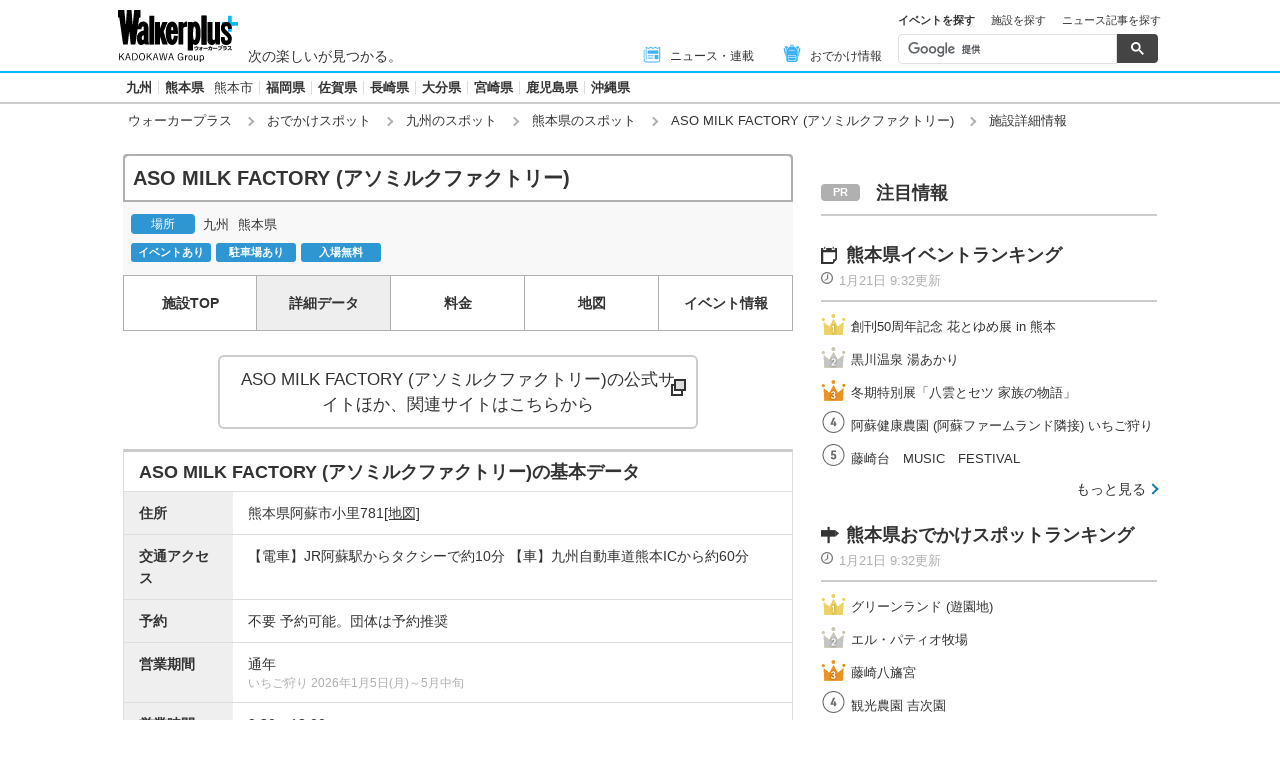

--- FILE ---
content_type: text/html; charset=utf-8
request_url: https://www.google.com/recaptcha/api2/aframe
body_size: 115
content:
<!DOCTYPE HTML><html><head><meta http-equiv="content-type" content="text/html; charset=UTF-8"></head><body><script nonce="4y9DNX4LrxMBS8eRiGR0Rw">/** Anti-fraud and anti-abuse applications only. See google.com/recaptcha */ try{var clients={'sodar':'https://pagead2.googlesyndication.com/pagead/sodar?'};window.addEventListener("message",function(a){try{if(a.source===window.parent){var b=JSON.parse(a.data);var c=clients[b['id']];if(c){var d=document.createElement('img');d.src=c+b['params']+'&rc='+(localStorage.getItem("rc::a")?sessionStorage.getItem("rc::b"):"");window.document.body.appendChild(d);sessionStorage.setItem("rc::e",parseInt(sessionStorage.getItem("rc::e")||0)+1);localStorage.setItem("rc::h",'1769007001119');}}}catch(b){}});window.parent.postMessage("_grecaptcha_ready", "*");}catch(b){}</script></body></html>

--- FILE ---
content_type: application/javascript; charset=utf-8
request_url: https://fundingchoicesmessages.google.com/f/AGSKWxXfaEHqpd_FXtz7mPyWoq66nIrh_3xI3zFw0ftXihtR09tPcirv3IbJUd0KzOs_-vMC7SiaUtWx0rXiEdgtbYXU8HVa3lWK1rn3dkCrfFbfyvkggmgEb6JGamHqXkS4uvEkdhxewTikQQxEF4RJXAChF2mKl_BXL-XCGO3qtiSvrn0IRNXaoclPSIiv/__ad_slot=.question_page_content:-abp-has(div:-abp-contains(ad))/adcontainer?_580x100./Ad/Oas?
body_size: -1290
content:
window['e64bb5ee-127b-4cc3-8246-3d2124ff0dcc'] = true;